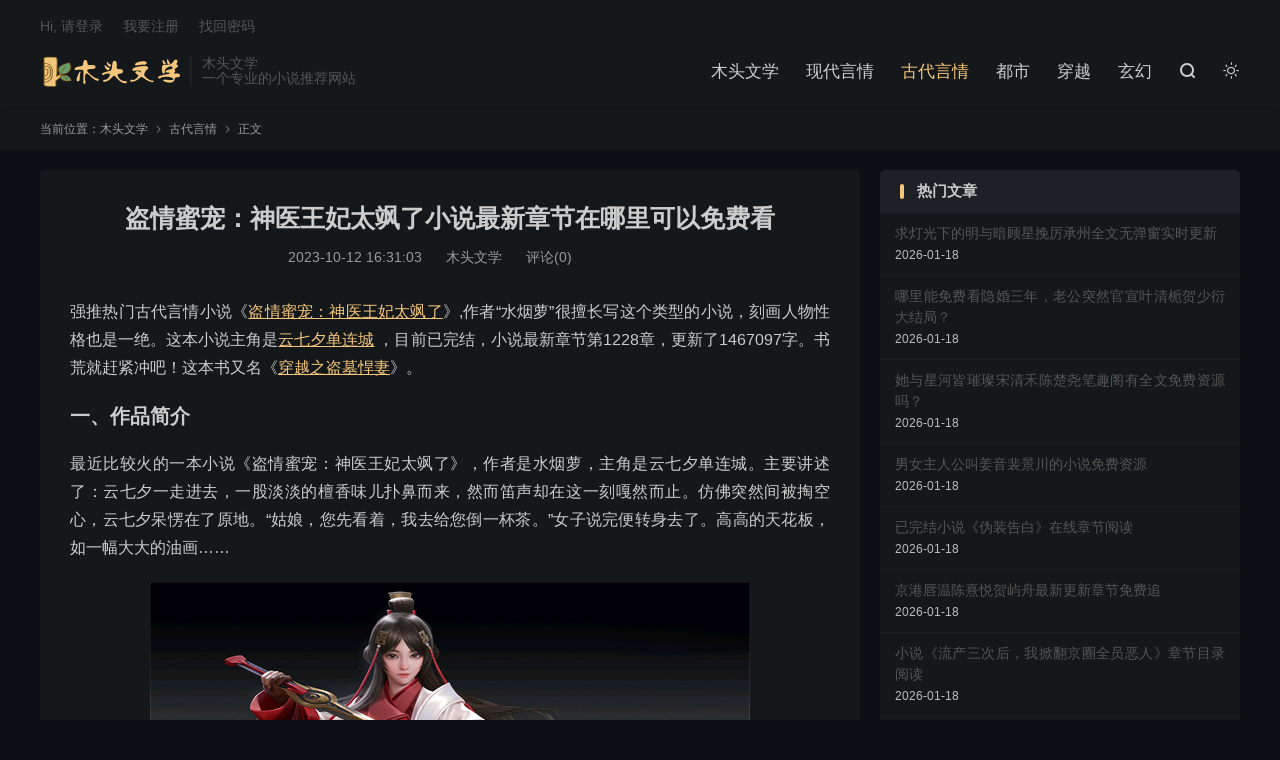

--- FILE ---
content_type: text/html; charset=UTF-8
request_url: https://www.mataiji.com/3680.html
body_size: 11930
content:



<!DOCTYPE HTML>
<html lang="zh-CN" class="darking" data-night="1">
<head>
<meta charset="UTF-8">
<meta http-equiv="X-UA-Compatible" content="IE=edge">
<meta name="viewport" content="width=device-width, initial-scale=1.0, user-scalable=0, minimum-scale=1.0, maximum-scale=1.0">
<meta name="apple-mobile-web-app-title" content="木头文学">
<meta http-equiv="Cache-Control" content="no-siteapp">
<meta name="baidu-site-verification" content="codeva-FRnjOKDClU" />
<title>盗情蜜宠：神医王妃太飒了小说最新章节在哪里可以免费看-木头文学</title>
<meta name='robots' content='max-image-preview:large' />
	<style>img:is([sizes="auto" i], [sizes^="auto," i]) { contain-intrinsic-size: 3000px 1500px }</style>
	<style id='classic-theme-styles-inline-css' type='text/css'>
/*! This file is auto-generated */
.wp-block-button__link{color:#fff;background-color:#32373c;border-radius:9999px;box-shadow:none;text-decoration:none;padding:calc(.667em + 2px) calc(1.333em + 2px);font-size:1.125em}.wp-block-file__button{background:#32373c;color:#fff;text-decoration:none}
</style>
<style id='global-styles-inline-css' type='text/css'>
:root{--wp--preset--aspect-ratio--square: 1;--wp--preset--aspect-ratio--4-3: 4/3;--wp--preset--aspect-ratio--3-4: 3/4;--wp--preset--aspect-ratio--3-2: 3/2;--wp--preset--aspect-ratio--2-3: 2/3;--wp--preset--aspect-ratio--16-9: 16/9;--wp--preset--aspect-ratio--9-16: 9/16;--wp--preset--color--black: #000000;--wp--preset--color--cyan-bluish-gray: #abb8c3;--wp--preset--color--white: #ffffff;--wp--preset--color--pale-pink: #f78da7;--wp--preset--color--vivid-red: #cf2e2e;--wp--preset--color--luminous-vivid-orange: #ff6900;--wp--preset--color--luminous-vivid-amber: #fcb900;--wp--preset--color--light-green-cyan: #7bdcb5;--wp--preset--color--vivid-green-cyan: #00d084;--wp--preset--color--pale-cyan-blue: #8ed1fc;--wp--preset--color--vivid-cyan-blue: #0693e3;--wp--preset--color--vivid-purple: #9b51e0;--wp--preset--gradient--vivid-cyan-blue-to-vivid-purple: linear-gradient(135deg,rgba(6,147,227,1) 0%,rgb(155,81,224) 100%);--wp--preset--gradient--light-green-cyan-to-vivid-green-cyan: linear-gradient(135deg,rgb(122,220,180) 0%,rgb(0,208,130) 100%);--wp--preset--gradient--luminous-vivid-amber-to-luminous-vivid-orange: linear-gradient(135deg,rgba(252,185,0,1) 0%,rgba(255,105,0,1) 100%);--wp--preset--gradient--luminous-vivid-orange-to-vivid-red: linear-gradient(135deg,rgba(255,105,0,1) 0%,rgb(207,46,46) 100%);--wp--preset--gradient--very-light-gray-to-cyan-bluish-gray: linear-gradient(135deg,rgb(238,238,238) 0%,rgb(169,184,195) 100%);--wp--preset--gradient--cool-to-warm-spectrum: linear-gradient(135deg,rgb(74,234,220) 0%,rgb(151,120,209) 20%,rgb(207,42,186) 40%,rgb(238,44,130) 60%,rgb(251,105,98) 80%,rgb(254,248,76) 100%);--wp--preset--gradient--blush-light-purple: linear-gradient(135deg,rgb(255,206,236) 0%,rgb(152,150,240) 100%);--wp--preset--gradient--blush-bordeaux: linear-gradient(135deg,rgb(254,205,165) 0%,rgb(254,45,45) 50%,rgb(107,0,62) 100%);--wp--preset--gradient--luminous-dusk: linear-gradient(135deg,rgb(255,203,112) 0%,rgb(199,81,192) 50%,rgb(65,88,208) 100%);--wp--preset--gradient--pale-ocean: linear-gradient(135deg,rgb(255,245,203) 0%,rgb(182,227,212) 50%,rgb(51,167,181) 100%);--wp--preset--gradient--electric-grass: linear-gradient(135deg,rgb(202,248,128) 0%,rgb(113,206,126) 100%);--wp--preset--gradient--midnight: linear-gradient(135deg,rgb(2,3,129) 0%,rgb(40,116,252) 100%);--wp--preset--font-size--small: 13px;--wp--preset--font-size--medium: 20px;--wp--preset--font-size--large: 36px;--wp--preset--font-size--x-large: 42px;--wp--preset--spacing--20: 0.44rem;--wp--preset--spacing--30: 0.67rem;--wp--preset--spacing--40: 1rem;--wp--preset--spacing--50: 1.5rem;--wp--preset--spacing--60: 2.25rem;--wp--preset--spacing--70: 3.38rem;--wp--preset--spacing--80: 5.06rem;--wp--preset--shadow--natural: 6px 6px 9px rgba(0, 0, 0, 0.2);--wp--preset--shadow--deep: 12px 12px 50px rgba(0, 0, 0, 0.4);--wp--preset--shadow--sharp: 6px 6px 0px rgba(0, 0, 0, 0.2);--wp--preset--shadow--outlined: 6px 6px 0px -3px rgba(255, 255, 255, 1), 6px 6px rgba(0, 0, 0, 1);--wp--preset--shadow--crisp: 6px 6px 0px rgba(0, 0, 0, 1);}:where(.is-layout-flex){gap: 0.5em;}:where(.is-layout-grid){gap: 0.5em;}body .is-layout-flex{display: flex;}.is-layout-flex{flex-wrap: wrap;align-items: center;}.is-layout-flex > :is(*, div){margin: 0;}body .is-layout-grid{display: grid;}.is-layout-grid > :is(*, div){margin: 0;}:where(.wp-block-columns.is-layout-flex){gap: 2em;}:where(.wp-block-columns.is-layout-grid){gap: 2em;}:where(.wp-block-post-template.is-layout-flex){gap: 1.25em;}:where(.wp-block-post-template.is-layout-grid){gap: 1.25em;}.has-black-color{color: var(--wp--preset--color--black) !important;}.has-cyan-bluish-gray-color{color: var(--wp--preset--color--cyan-bluish-gray) !important;}.has-white-color{color: var(--wp--preset--color--white) !important;}.has-pale-pink-color{color: var(--wp--preset--color--pale-pink) !important;}.has-vivid-red-color{color: var(--wp--preset--color--vivid-red) !important;}.has-luminous-vivid-orange-color{color: var(--wp--preset--color--luminous-vivid-orange) !important;}.has-luminous-vivid-amber-color{color: var(--wp--preset--color--luminous-vivid-amber) !important;}.has-light-green-cyan-color{color: var(--wp--preset--color--light-green-cyan) !important;}.has-vivid-green-cyan-color{color: var(--wp--preset--color--vivid-green-cyan) !important;}.has-pale-cyan-blue-color{color: var(--wp--preset--color--pale-cyan-blue) !important;}.has-vivid-cyan-blue-color{color: var(--wp--preset--color--vivid-cyan-blue) !important;}.has-vivid-purple-color{color: var(--wp--preset--color--vivid-purple) !important;}.has-black-background-color{background-color: var(--wp--preset--color--black) !important;}.has-cyan-bluish-gray-background-color{background-color: var(--wp--preset--color--cyan-bluish-gray) !important;}.has-white-background-color{background-color: var(--wp--preset--color--white) !important;}.has-pale-pink-background-color{background-color: var(--wp--preset--color--pale-pink) !important;}.has-vivid-red-background-color{background-color: var(--wp--preset--color--vivid-red) !important;}.has-luminous-vivid-orange-background-color{background-color: var(--wp--preset--color--luminous-vivid-orange) !important;}.has-luminous-vivid-amber-background-color{background-color: var(--wp--preset--color--luminous-vivid-amber) !important;}.has-light-green-cyan-background-color{background-color: var(--wp--preset--color--light-green-cyan) !important;}.has-vivid-green-cyan-background-color{background-color: var(--wp--preset--color--vivid-green-cyan) !important;}.has-pale-cyan-blue-background-color{background-color: var(--wp--preset--color--pale-cyan-blue) !important;}.has-vivid-cyan-blue-background-color{background-color: var(--wp--preset--color--vivid-cyan-blue) !important;}.has-vivid-purple-background-color{background-color: var(--wp--preset--color--vivid-purple) !important;}.has-black-border-color{border-color: var(--wp--preset--color--black) !important;}.has-cyan-bluish-gray-border-color{border-color: var(--wp--preset--color--cyan-bluish-gray) !important;}.has-white-border-color{border-color: var(--wp--preset--color--white) !important;}.has-pale-pink-border-color{border-color: var(--wp--preset--color--pale-pink) !important;}.has-vivid-red-border-color{border-color: var(--wp--preset--color--vivid-red) !important;}.has-luminous-vivid-orange-border-color{border-color: var(--wp--preset--color--luminous-vivid-orange) !important;}.has-luminous-vivid-amber-border-color{border-color: var(--wp--preset--color--luminous-vivid-amber) !important;}.has-light-green-cyan-border-color{border-color: var(--wp--preset--color--light-green-cyan) !important;}.has-vivid-green-cyan-border-color{border-color: var(--wp--preset--color--vivid-green-cyan) !important;}.has-pale-cyan-blue-border-color{border-color: var(--wp--preset--color--pale-cyan-blue) !important;}.has-vivid-cyan-blue-border-color{border-color: var(--wp--preset--color--vivid-cyan-blue) !important;}.has-vivid-purple-border-color{border-color: var(--wp--preset--color--vivid-purple) !important;}.has-vivid-cyan-blue-to-vivid-purple-gradient-background{background: var(--wp--preset--gradient--vivid-cyan-blue-to-vivid-purple) !important;}.has-light-green-cyan-to-vivid-green-cyan-gradient-background{background: var(--wp--preset--gradient--light-green-cyan-to-vivid-green-cyan) !important;}.has-luminous-vivid-amber-to-luminous-vivid-orange-gradient-background{background: var(--wp--preset--gradient--luminous-vivid-amber-to-luminous-vivid-orange) !important;}.has-luminous-vivid-orange-to-vivid-red-gradient-background{background: var(--wp--preset--gradient--luminous-vivid-orange-to-vivid-red) !important;}.has-very-light-gray-to-cyan-bluish-gray-gradient-background{background: var(--wp--preset--gradient--very-light-gray-to-cyan-bluish-gray) !important;}.has-cool-to-warm-spectrum-gradient-background{background: var(--wp--preset--gradient--cool-to-warm-spectrum) !important;}.has-blush-light-purple-gradient-background{background: var(--wp--preset--gradient--blush-light-purple) !important;}.has-blush-bordeaux-gradient-background{background: var(--wp--preset--gradient--blush-bordeaux) !important;}.has-luminous-dusk-gradient-background{background: var(--wp--preset--gradient--luminous-dusk) !important;}.has-pale-ocean-gradient-background{background: var(--wp--preset--gradient--pale-ocean) !important;}.has-electric-grass-gradient-background{background: var(--wp--preset--gradient--electric-grass) !important;}.has-midnight-gradient-background{background: var(--wp--preset--gradient--midnight) !important;}.has-small-font-size{font-size: var(--wp--preset--font-size--small) !important;}.has-medium-font-size{font-size: var(--wp--preset--font-size--medium) !important;}.has-large-font-size{font-size: var(--wp--preset--font-size--large) !important;}.has-x-large-font-size{font-size: var(--wp--preset--font-size--x-large) !important;}
:where(.wp-block-post-template.is-layout-flex){gap: 1.25em;}:where(.wp-block-post-template.is-layout-grid){gap: 1.25em;}
:where(.wp-block-columns.is-layout-flex){gap: 2em;}:where(.wp-block-columns.is-layout-grid){gap: 2em;}
:root :where(.wp-block-pullquote){font-size: 1.5em;line-height: 1.6;}
</style>
<link rel='stylesheet' id='style-css' href='https://www.mataiji.com/wp-content/themes/dux/style.css?ver=8.2' type='text/css' media='all' />
<link rel="https://api.w.org/" href="https://www.mataiji.com/wp-json/" /><link rel="alternate" title="JSON" type="application/json" href="https://www.mataiji.com/wp-json/wp/v2/posts/3680" /><link rel="canonical" href="https://www.mataiji.com/3680.html" />
<link rel="alternate" title="oEmbed (JSON)" type="application/json+oembed" href="https://www.mataiji.com/wp-json/oembed/1.0/embed?url=https%3A%2F%2Fwww.mataiji.com%2F3680.html" />
<link rel="alternate" title="oEmbed (XML)" type="text/xml+oembed" href="https://www.mataiji.com/wp-json/oembed/1.0/embed?url=https%3A%2F%2Fwww.mataiji.com%2F3680.html&#038;format=xml" />
<meta name="keywords" content="盗情蜜宠：神医王妃太飒了小说免费阅读,云七夕单连城小说免费阅读,水烟萝小说,穿越之盗墓悍妻小说免费阅读">
<meta name="description" content="强推热门古代言情小说《盗情蜜宠：神医王妃太飒了》,作者“水烟萝”很擅长写这个类型的小说，刻画人物性格也是一绝。这本小说主角是云七夕单连城 ，目前已完结，小说最新章节第1228章，更新了1467097字。书荒就赶紧冲吧！这本书又名《穿越之盗墓悍妻》。  一、作品简介  最近比较火的一本小说《盗情蜜宠：神医王妃太飒了》，作">
<meta property="og:type" content="acticle">
<meta property="og:site_name" content="木头文学">
<meta property="og:title" content="盗情蜜宠：神医王妃太飒了小说最新章节在哪里可以免费看">
<meta property="og:description" content="强推热门古代言情小说《盗情蜜宠：神医王妃太飒了》,作者“水烟萝”很擅长写这个类型的小说，刻画人物性格也是一绝。这本小说主角是云七夕单连城 ，目前已完结，小说最新章节第1228章，更新了1467097字。书荒就赶紧冲吧！这本书又名《穿越之盗墓...">
<meta property="og:url" content="https://www.mataiji.com/3680.html">
<meta property="og:image" content="https://wordpress-imgs.oss-cn-beijing.aliyuncs.com/img/p516.jpg">
<style>:root{--tb--main: #f4c57b}.tbcm-book-head{padding-left: 185px;overflow: hidden;margin-bottom: 15px;}
.tbcm-book-head img{width: 160px;float: left;margin-left:-185px;border-radius: 6px;}
.tbcm-book-head h1{margin: 0 0 12px;font-size: 22px;font-weight: bold;overflow:hidden; text-overflow:ellipsis; white-space:nowrap;}
.tbcm-book-head p{margin: 0 0 4px;color: #999;}
.tbcm-book-head p dfn{margin-left: 15px;color: #FF5E52;font-style: normal;}
.tbcm-book-head .btn{margin-top: 10px;border-radius: 4px;}
.tbcm-book-head .-tags{font-size: 12px;margin-top: 10px;overflow:hidden; text-overflow:ellipsis; white-space:nowrap;color: #999;}
.tbcm-book-head .-tags a{display: inline-block;margin: 10px 10px 0 0;border-radius: 4px;padding: 4px 10px;background-color: #F0F9EB;border: 1px solid #E1F3D8;color: #67C23A;}
.tbcm-book-head .-tags a:hover{border-color: #67C23A;}
.tbcm-book-head .-tags a:nth-child(1){background-color: #ECF5FF;border-color: #D9ECFF;color: #409EFF;}
.tbcm-book-head .-tags a:nth-child(1):hover{border-color: #409EFF;}
@media (max-width:600px){
    .tbcm-book-head{padding-top: 15px;margin-bottom: 5px;padding-left: 135px;}
    .tbcm-book-head img{width: 120px;margin-left: -135px;}
    .tbcm-book-head h1{font-size: 16px;margin-top: 2px;}
    .tbcm-book-head .-tags{margin-left: -135px;}
}
</style><style>
    .article-paging .--prevlink{
        float: left;
    }
    .article-paging .--nextlink{
        float: right;
    }
    .article-paging .--prevlink .post-page-numbers{
        border-radius: 4px;
        padding:10px 20px 9px 16px;
    }
    .article-paging .--nextlink .post-page-numbers{
        border-radius: 4px;
        padding:10px 16px 9px 20px;
    }
    .tbcm-paging{
        margin-bottom:30px;
    }
    .tbcm-paging h2{
        margin-bottom:20px;
    }
    .tbcm-paging a{
        margin-bottom:10px;
        vertical-align: top;
        display: inline-block;
        width: 33.333333333333%;
        font-size: 17px;
    }
    .tbcm-paging a span{
        color: #E67D21;
        margin-left:10px;
    }
    @media (max-width: 600px) {
        .tbcm-paging a{
            width: 50%;
            font-size: 14px;
        }
    }
    </style><link rel="icon" href="https://www.mataiji.com/wp-content/uploads/2023/06/树木-150x150.png" sizes="32x32" />
<link rel="icon" href="https://www.mataiji.com/wp-content/uploads/2023/06/树木.png" sizes="192x192" />
<link rel="apple-touch-icon" href="https://www.mataiji.com/wp-content/uploads/2023/06/树木.png" />
<meta name="msapplication-TileImage" content="https://www.mataiji.com/wp-content/uploads/2023/06/树木.png" />
<link rel="shortcut icon" href="https://www.mataiji.com/favicon.ico">
</head>
<body class="wp-singular post-template-default single single-post postid-3680 single-format-standard wp-theme-dux home nav_fixed m-excerpt-time m-excerpt-desc comment-open site-layout-2 text-justify-on m-sidebar m-user-on dark-on">
<header class="header">
	<div class="container">
		<div class="logo"><a href="https://www.mataiji.com" title="木头文学-一个专业的小说推荐网站"><img src="https://www.mataiji.com/wp-content/uploads/2023/06/logo.png" alt="木头文学-一个专业的小说推荐网站"><img class="-dark" src="https://www.mataiji.com/wp-content/uploads/2023/06/logo.png" alt="木头文学-一个专业的小说推荐网站">木头文学</a></div>		<div class="brand">木头文学<br>一个专业的小说推荐网站</div>		<ul class="site-nav site-navbar">
			<li><a href="https://www.mataiji.com/">木头文学</a></li>
<li><a href="https://www.mataiji.com/xdyq">现代言情</a></li>
<li class="current-post-ancestor current-menu-parent"><a href="https://www.mataiji.com/gdyq">古代言情</a></li>
<li><a href="https://www.mataiji.com/ds">都市</a></li>
<li><a href="https://www.mataiji.com/cy">穿越</a></li>
<li><a href="https://www.mataiji.com/xh">玄幻</a></li>
							<li class="navto-search"><a href="javascript:;" class="search-show"><i class="tbfa">&#xe611;</i></a></li>
										<li class="sitedark" etap="darking"><i class="tbfa">&#xe6a0;</i><i class="tbfa">&#xe635;</i></li>
					</ul>
				<div class="topbar">
			<ul class="site-nav topmenu">
				<div class="menu"></div>
							</ul>
												<a rel="nofollow" href="javascript:;" class="signin-loader">Hi, 请登录</a>
					&nbsp; &nbsp; <a rel="nofollow" href="javascript:;" class="signup-loader">我要注册</a>
					&nbsp; &nbsp; <a rel="nofollow" href="">找回密码</a>
									</div>
																<a rel="nofollow" href="javascript:;" class="signin-loader m-icon-user"><i class="tbfa">&#xe641;</i></a>
										</div>
</header>
	<div class="m-icon-nav">
		<i class="tbfa">&#xe612;</i>
		<i class="tbfa">&#xe606;</i>
	</div>
<div class="site-search">
	<div class="container">
		<form method="get" class="site-search-form" action="https://www.mataiji.com/">
    <input class="search-input" name="s" type="text" placeholder="输入关键字" value="" required="required">
    <button class="search-btn" type="submit"><i class="tbfa">&#xe611;</i></button>
</form>	</div>
</div>
	<div class="breadcrumbs">
		<div class="container">当前位置：<a href="https://www.mataiji.com">木头文学</a> <small><i class="tbfa">&#xe87e;</i></small> <a href="https://www.mataiji.com/gdyq">古代言情</a> <small><i class="tbfa">&#xe87e;</i></small> 正文</div>
	</div>
<section class="container">
	<div class="content-wrap">
	<div class="content">
				<header class="article-header">
			<h1 class="article-title"><a href="https://www.mataiji.com/3680.html">盗情蜜宠：神医王妃太飒了小说最新章节在哪里可以免费看</a></h1>
			<div class="article-meta">
				<span class="item">2023-10-12 16:31:03</span>												<span class="item">木头文学</span>
								<span class="item">评论(0)</span>				<span class="item"></span>
			</div>
		</header>
		<article class="article-content">
									<p>强推热门古代言情小说《<a href="https://www.mataiji.com/tag/dqmcsywftsl" title="更多关于 盗情蜜宠：神医王妃太飒了 的文章" target="_blank">盗情蜜宠：神医王妃太飒了</a>》,作者“水烟萝”很擅长写这个类型的小说，刻画人物性格也是一绝。这本小说主角是<a href="https://www.mataiji.com/tag/yqxdlc" title="更多关于 云七夕单连城 的文章" target="_blank">云七夕单连城</a> ，目前已完结，小说最新章节第1228章，更新了1467097字。书荒就赶紧冲吧！这本书又名《<a href="https://www.mataiji.com/tag/cyzdmhq" title="更多关于 穿越之盗墓悍妻 的文章" target="_blank">穿越之盗墓悍妻</a>》。</p>
<h3>一、作品简介</h3>
<p>最近比较火的一本小说《盗情蜜宠：神医王妃太飒了》，作者是水烟萝，主角是云七夕单连城。主要讲述了：云七夕一走进去，一股淡淡的檀香味儿扑鼻而来，然而笛声却在这一刻嘎然而止。仿佛突然间被掏空心，云七夕呆愣在了原地。“姑娘，您先看着，我去给您倒一杯茶。”女子说完便转身去了。高高的天花板，如一幅大大的油画……</p>
<p><img fetchpriority="high" decoding="async" class="alignnone" src="https://wordpress-imgs.oss-cn-beijing.aliyuncs.com/img/p516.jpg" alt="盗情蜜宠：神医王妃太飒了小说免费阅读" width="600" height="400" /></p>
<h3>二、书友评论</h3>
<p>太好看了，这个作者写的两部作品我都看了，这部小说太好看了，情节回转，看完我太难过了，楚凌云太悲惨了，原来穿越过来是为了送她再回去古代，我有一种失落，以为穿越过来他会和云雨珊在一起的捂脸</p>
<h3>三、作品赏析</h3>
<p>云七夕一走进去，一股淡淡的檀香味儿扑鼻而来，然而笛声却在这一刻嘎然而止。仿佛突然间被掏空心，云七夕呆愣在了原地。</p>
<p>“姑娘，您先看着，我去给您倒一杯茶。”女子说完便转身去了。</p>
<p>高高的天花板，如一幅大大的油画，然而却看不懂画的是什么，各种色彩夹杂，像是梵高的抽象画，更像是充满神秘的藏地密码。</p>
<p>一张张色彩迥异的屏风像图书馆的书架一般，整齐地排成一列列，屏风上面挂着很多珠宝首饰。这些首饰元素复杂，设计夸张大胆，很有民族风情的味道。</p>
<p>一排排屏风的中间，梨木桌案上展示着各种胭脂水粉。</p>
<p>通常卖胭脂水粉的地方都有很浓的脂粉味儿，不过这里却完全没有，只有一种令人安宁的淡淡的檀香。</p>
<p>她并不知道，在她缓缓地穿梭在屏风中间，投入地欣赏这一切时，阁楼上正有一双眼睛一直追随着她的身影。</p>
<p>“姑娘，请喝茶。”女子递过来一杯茶。</p>
<p>云七夕接过茶，却并没有喝，而是瞧着女子的耳朵，由衷地称赞。</p>
<p>“你的耳坠很漂亮。”</p>
<p>女子脸上略带羞涩，笑指着屏风上挂着的首饰。</p>
<p>“姑娘过奖了，这些全都是我们公子描画的图样，姑娘可以看看，兴许能看到喜欢的。”</p>
<p>“你们公子？他一定是一个……很会天马行空的人？”</p>
<p>云七夕突然对她所提到的公子产生了一丝兴趣。</p>
<p>“嗯。”提起公子，女子脸上的笑容明媚了不少，“是的，我们公子是一个很有才情的人。”</p>
<p>云七夕笑了笑，视线落在那各色的首饰上。</p>
<p>女子见她取了两副耳坠下来，忍不住夸道，“姑娘真是好眼光，这两副耳坠也是公子自己非常喜欢的两件。”</p>
<p>云七夕有些困扰地轻轻皱眉，“如今耳坠子是有了，只是还差一个耳洞。”</p>
<p>“耳洞？”女子看了云七夕的耳朵一眼，“姑娘的意思是？”</p>
<p>“你们既然对女人的饰品这么有研究，想必一定也有打耳洞的经验，可以帮我打一个耳洞吗？我想要一只耳朵两个耳洞。”</p>
<p>“这……”沉香阁在大燕的京城开了这么多年，还从来没有遇到过这种情况。</p>
<p>“我可以付你工钱。”云七夕深信有钱能使鬼推磨。</p>
<p>女子闻言笑着轻轻摇头，“公子常说，沉香阁做生意从不单单是为了银子，更讲究的是与客人的缘分。既然今日与姑娘有缘，我就试着照姑娘的意思做吧，只怕做得不好。”</p>
<p>此刻，云七夕对她口中这位公子真是越来越好奇了。</p>
<p>女子请了云七夕在一面铜镜前坐下，便去准备打耳洞所需的东西。不一会儿，她拿了一根绣花针出来，在油灯上烤。</p>
<p>看着女子手里的银针，云七夕心头不免有点发毛。</p>
<p>在这个没有麻药，没有气枪的古代，不知道穿耳洞是个什么样的感觉，会有多痛？可无论有多痛，她都必须要打这个耳洞。</p>
<p>女子拿着烤好的针来到云七夕身边，见她盯着她手里的针，笑着问，“姑娘，你害怕吗？”</p>
<p>想必是自个儿的眼神流露出了些许胆怯，她才会这样问。</p>
<p>云七夕干笑了两声，“不是很害怕。”</p>
<p>女子低着头，面色有些尴尬，“可我有些怕。”</p>
<p>“啊？”</p>
<p>见云七夕诧异地瞪大眼，女子的尴尬更甚，“我，我从没有为客人打过耳洞，我……”</p>
<p>“婉兮，我来吧。”突然一个清醇如酒的声音在耳边响起。</p>
<p>小说《盗情蜜宠：神医王妃太飒了》试读结束！</p>
					</article>
		<div class="article-paging"></div>				            <div class="post-actions">
            	            	            	<a class="action action-link" href="https://www.cpsgg.com/changdu" target="_blank" rel="external nofollow"><i class="fa fa-external-link"></i> 微信阅读</a>            </div>
        				
		
		<div class="article-tags"><a href="https://www.mataiji.com/tag/yqxdlc" rel="tag">云七夕单连城</a><a href="https://www.mataiji.com/tag/dqmcsywftsl" rel="tag">盗情蜜宠：神医王妃太飒了</a><a href="https://www.mataiji.com/tag/cyzdmhq" rel="tag">穿越之盗墓悍妻</a></div>
		
		
		            <nav class="article-nav">
                <span class="article-nav-prev">上一篇<br><a href="https://www.mataiji.com/3679.html" rel="prev">完整版霸总追妻：钱都归你，你归我在线看，姜知意陆司卿小说大结局在哪免费看</a></span>
                <span class="article-nav-next">下一篇<br><a href="https://www.mataiji.com/3681.html" rel="next">完整版盗情蜜宠：神医王妃太飒了在线看，云七夕单连城小说大结局在哪免费看</a></span>
            </nav>
        
				<div class="relates relates-textcol2"><div class="title"><h3>相关推荐</h3></div><ul><li><a href="https://www.mataiji.com/3682.html">盗情蜜宠：神医王妃太飒了小说资源求分享，盗情蜜宠：神医王妃太飒了云七夕单连城在线阅读</a></li><li><a href="https://www.mataiji.com/3681.html">完整版盗情蜜宠：神医王妃太飒了在线看，云七夕单连城小说大结局在哪免费看</a></li><li><a href="https://www.mataiji.com/78292.html">当我的前夫是皇帝，新婆婆要赶我走盛妩免费小说当我的前夫是皇帝，新婆婆要赶我走推荐完结小说</a></li><li><a href="https://www.mataiji.com/78290.html">(全文)当我的前夫是皇帝，新婆婆要赶我走盛妩最新完结小说当我的前夫是皇帝，新婆婆要赶我走免费阅读</a></li><li><a href="https://www.mataiji.com/75290.html">弹幕教她嘤嘤嘤，疯狂攻略权臣心推荐完结小说弹幕教她嘤嘤嘤，疯狂攻略权臣心(姜卿宁)免费小说全本</a></li><li><a href="https://www.mataiji.com/75282.html">(全文)弹幕教她嘤嘤嘤，疯狂攻略权臣心完结小说推荐姜卿宁全本书籍阅读</a></li><li><a href="https://www.mataiji.com/73816.html">惨死新婚夜，重生后全家跪求原谅完整版小说，惨死新婚夜，重生后全家跪求原谅姜梨试读更新章节</a></li><li><a href="https://www.mataiji.com/67152.html">(全文)你迎平妻入府？我抛夫弃子嫁暴君热门小说排行榜，你迎平妻入府？我抛夫弃子嫁暴君宋锦书全章小说阅读</a></li><li><a href="https://www.mataiji.com/67150.html">你迎平妻入府？我抛夫弃子嫁暴君推荐完结小说，你迎平妻入府？我抛夫弃子嫁暴君宋锦书免费小说全本</a></li><li><a href="https://www.mataiji.com/66370.html">恶毒娘亲重生，靠合成游戏囤粮度荒年完整版小说，恶毒娘亲重生，靠合成游戏囤粮度荒年姜悦试读更新章节</a></li><li><a href="https://www.mataiji.com/66368.html">恶毒娘亲重生，靠合成游戏囤粮度荒年姜悦完结小说推荐恶毒娘亲重生，靠合成游戏囤粮度荒年全本书籍阅读</a></li><li><a href="https://www.mataiji.com/66366.html">恶毒娘亲重生，靠合成游戏囤粮度荒年（姜悦）全章小说阅读</a></li><li><a href="https://www.mataiji.com/66364.html">恶毒娘亲重生，靠合成游戏囤粮度荒年完整版小说，恶毒娘亲重生，靠合成游戏囤粮度荒年姜悦全章小说阅读</a></li><li><a href="https://www.mataiji.com/66299.html">(全文)恶毒娘亲重生，靠合成游戏囤粮度荒年姜悦最新完结小说恶毒娘亲重生，靠合成游戏囤粮度荒年免费小说全本</a></li><li><a href="https://www.mataiji.com/66298.html">恶毒娘亲重生，靠合成游戏囤粮度荒年姜悦最新完结小说，恶毒娘亲重生，靠合成游戏囤粮度荒年全本免费在线阅读</a></li><li><a href="https://www.mataiji.com/64565.html">(全文)被埋那晚，全府上了我的生死簿免费小说全本，谢晚棠试读更新章节</a></li></ul></div>				<div class="title" id="comments">
	<h3>评论 <small>抢沙发</small></h3>
</div>
<div id="respond" class="no_webshot">
	
		<form action="https://www.mataiji.com/wp-comments-post.php" method="post" id="commentform">
			<div class="comt">
				<div class="comt-title">
					<img alt='' data-src='https://cravatar.cn/avatar/?s=50&#038;d=monsterid' srcset='https://cravatar.cn/avatar/?s=100&#038;d=monsterid 2x' class='avatar avatar-50 photo avatar-default' height='50' width='50' decoding='async'/>					<p><a rel="nofollow" id="cancel-comment-reply-link" href="javascript:;">取消</a></p>
				</div>
				<div class="comt-box">
					<textarea placeholder="你的评论可以一针见血" class="input-block-level comt-area" name="comment" id="comment" cols="100%" rows="3" tabindex="1" onkeydown="if(event.ctrlKey&amp;&amp;event.keyCode==13){document.getElementById('submit').click();return false};"></textarea>
					<div class="comt-ctrl">
						<div class="comt-tips"><input type='hidden' name='comment_post_ID' value='3680' id='comment_post_ID' />
<input type='hidden' name='comment_parent' id='comment_parent' value='0' />
<label for="comment_mail_notify" class="checkbox inline hide" style="padding-top:0"><input type="checkbox" name="comment_mail_notify" id="comment_mail_notify" value="comment_mail_notify" checked="checked"/>有人回复时邮件通知我</label></div>
						<button type="submit" name="submit" id="submit" tabindex="5">提交评论</button>
						<!-- <span data-type="comment-insert-smilie" class="muted comt-smilie"><i class="icon-thumbs-up icon12"></i> 表情</span> -->
					</div>
				</div>

															<div class="comt-comterinfo" id="comment-author-info" >
							<ul>
								<li><input class="ipt" type="text" name="author" id="author" value="" tabindex="2" placeholder="昵称(必填)"></li>
								<li><input class="ipt" type="text" name="email" id="email" value="" tabindex="3" placeholder="邮箱(必填)"></li>
								<li><input class="ipt" type="text" name="url" id="url" value="" tabindex="4" placeholder="网址"></li>
							</ul>
						</div>
												</div>

		</form>
	</div>
	</div>
	</div>
	<div class="sidebar">
<div class="widget-on-phone widget widget_ui_posts"><h3>热门文章</h3><ul class="nopic"><li class="noimg"><a href="https://www.mataiji.com/223478.html"><span class="text">求灯光下的明与暗顾星挽厉承州全文无弹窗实时更新</span><span class="muted">2026-01-18</span></a></li><li class="noimg"><a href="https://www.mataiji.com/223477.html"><span class="text">哪里能免费看隐婚三年，老公突然官宣叶清栀贺少衍大结局？</span><span class="muted">2026-01-18</span></a></li><li class="noimg"><a href="https://www.mataiji.com/223476.html"><span class="text">她与星河皆璀璨宋清禾陈楚尧笔趣阁有全文免费资源吗？</span><span class="muted">2026-01-18</span></a></li><li class="noimg"><a href="https://www.mataiji.com/223475.html"><span class="text">男女主人公叫姜音裴景川的小说免费资源</span><span class="muted">2026-01-18</span></a></li><li class="noimg"><a href="https://www.mataiji.com/223474.html"><span class="text">已完结小说《伪装告白》在线章节阅读</span><span class="muted">2026-01-18</span></a></li><li class="noimg"><a href="https://www.mataiji.com/223473.html"><span class="text">京港唇温陈熹悦贺屿舟最新更新章节免费追</span><span class="muted">2026-01-18</span></a></li><li class="noimg"><a href="https://www.mataiji.com/223472.html"><span class="text">小说《流产三次后，我掀翻京圈全员恶人》章节目录阅读</span><span class="muted">2026-01-18</span></a></li><li class="noimg"><a href="https://www.mataiji.com/223471.html"><span class="text">开局空降，女书记靠我整顿官场李飞乔菲大结局全文地址求分享</span><span class="muted">2026-01-18</span></a></li><li class="noimg"><a href="https://www.mataiji.com/223470.html"><span class="text">《砚知山河意》小说主角宋知意霍砚礼章节章节免费在线阅读</span><span class="muted">2026-01-18</span></a></li><li class="noimg"><a href="https://www.mataiji.com/223469.html"><span class="text">长风怨痴人宋佳期全文免费笔趣阁入口</span><span class="muted">2026-01-18</span></a></li><li class="noimg"><a href="https://www.mataiji.com/223468.html"><span class="text">月下苏幕遮萧知凛赵欢宜，月下苏幕遮章节在线阅读</span><span class="muted">2026-01-18</span></a></li><li class="noimg"><a href="https://www.mataiji.com/223467.html"><span class="text">人在古代，权贵步步强夺祝青瑜顾昭笔趣阁大结局免费阅读地址</span><span class="muted">2026-01-18</span></a></li><li class="noimg"><a href="https://www.mataiji.com/223466.html"><span class="text">已完结小说《雾沉星未眠》章节在线阅读</span><span class="muted">2026-01-18</span></a></li><li class="noimg"><a href="https://www.mataiji.com/223465.html"><span class="text">长街候人不归程曦大结局在哪能免费看？</span><span class="muted">2026-01-18</span></a></li><li class="noimg"><a href="https://www.mataiji.com/223464.html"><span class="text">作者乔乔小说《如我搁浅千丈渊》在线阅读</span><span class="muted">2026-01-18</span></a></li><li class="noimg"><a href="https://www.mataiji.com/223463.html"><span class="text">残烛孤影负前誓霍承钧温栀南，残烛孤影负前誓六月喵</span><span class="muted">2026-01-18</span></a></li><li class="noimg"><a href="https://www.mataiji.com/223462.html"><span class="text">作者零天冷秋小说《智能音箱出卖了老公的二次爱情》在线阅读</span><span class="muted">2026-01-18</span></a></li><li class="noimg"><a href="https://www.mataiji.com/223461.html"><span class="text">闺蜜被狗皇帝欺负后，我直接穿成皇帝他妈萧靖兰儿全文免费_最新章节在线阅读</span><span class="muted">2026-01-18</span></a></li><li class="noimg"><a href="https://www.mataiji.com/223460.html"><span class="text">顾凛陈轻语小说彼岸再无旧时爱在线阅读</span><span class="muted">2026-01-18</span></a></li><li class="noimg"><a href="https://www.mataiji.com/223459.html"><span class="text">男女主人公叫江笙姜亦晚的小说免费资源</span><span class="muted">2026-01-18</span></a></li></ul></div></div></section>


<footer class="footer">
	<div class="container">
							<div class="fcode">
				<div style="display:flex;justify-content:center;align-items:center">
	<img src="https://www.crxs.cn/wp-content/uploads/2023/12/batb.png" width="14" height="14" />
	<a target="_blank" href="https://beian.mps.gov.cn/#/query/webSearch?code=42092102000142" style="style="display:inline-block;text-decoration:none;height:20px;line-height:20px;" rel="noopener">
		<img src="" style="float:left;">
		鄂公网安备42092102000142号
	</a>
</div>			</div>
				<p>&copy; 2010-2026 &nbsp; <a href="https://www.mataiji.com">木头文学</a> &nbsp; <a href="https://www.mataiji.com/sitemap.xml">网站地图</a> <a href="https://beian.miit.gov.cn/#/Integrated/index" rel="nofollow" target="_blank">鄂ICP备2023007286号-1</a> QQ:488752665
</p>
				<script>
var _hmt = _hmt || [];
(function() {
  var hm = document.createElement("script");
  hm.src = "https://hm.baidu.com/hm.js?0fd92ec013fdf182f8d79cf430292512";
  var s = document.getElementsByTagName("script")[0]; 
  s.parentNode.insertBefore(hm, s);
})();
</script>
	</div>
</footer>


<div class="karbar karbar-rb"><ul><li class="karbar-totop"><a href="javascript:(TBUI.scrollTo());"><i class="tbfa">&#xe613;</i><span>回顶部</span></a></li></ul></div><div class="sign">
		<div class="sign-mask"></div>
		<div class="sign-tips"></div>
		<form class="-in">
			<h4><small class="signup-loader">切换注册</small>登录</h4>
			<div class="-item">
				<label for="inputEmail">用户名或邮箱</label>
				<input type="text" name="username" class="ipt" id="inputEmail" placeholder="用户名或邮箱">
			</div>
			<div class="-item">
				<a href="">找回密码</a>
				<label for="inputPassword">密码</label>
				<input type="password" name="password" class="ipt" id="inputPassword" placeholder="登录密码">
			</div>
			<div class="sign-submit">
				<input type="button" class="btn btn-primary btn-block signinsubmit-loader" name="submit" value="登录" id="site_login">
				<input type="hidden" name="action" value="signin">
				<label><input type="checkbox" checked="checked" name="remember" value="forever">记住我</label>
			</div>
		</form>
		<form class="-up">
			<h4><small class="signin-loader">切换登录</small>注册</h4>
			<div class="-item">
				<label for="inputName">昵称</label>
				<input type="text" name="name" class="ipt" id="inputName" placeholder="设置昵称">
			</div>
			<div class="-item">
				<label for="inputEmail2">邮箱</label>
				<input type="email" name="email" class="ipt" id="inputEmail2" placeholder="邮箱">
			</div>
			<div class="sign-submit">
				<input type="button" class="btn btn-primary btn-block signupsubmit-loader" name="submit" value="快速注册" id="site_register">
				<input type="hidden" name="action" value="signup">
			</div>
		</form>
	</div><script>
	window.TBUI = {"www":"https:\/\/www.mataiji.com","uri":"https:\/\/www.mataiji.com\/wp-content\/themes\/dux","ajaxurl":"https:\/\/www.mataiji.com\/wp-admin\/admin-ajax.php","ver":"8.2","roll":"1 2","copyoff":1,"ajaxpager":"10","fullimage":"1","captcha":0,"captcha_appid":"","captcha_comment":1}</script>
<script type="speculationrules">
{"prefetch":[{"source":"document","where":{"and":[{"href_matches":"\/*"},{"not":{"href_matches":["\/wp-*.php","\/wp-admin\/*","\/wp-content\/uploads\/*","\/wp-content\/*","\/wp-content\/plugins\/*","\/wp-content\/themes\/dux\/*","\/*\\?(.+)"]}},{"not":{"selector_matches":"a[rel~=\"nofollow\"]"}},{"not":{"selector_matches":".no-prefetch, .no-prefetch a"}}]},"eagerness":"conservative"}]}
</script>
<script type="text/javascript" src="https://www.mataiji.com/wp-content/themes/dux/assets/js/libs/jquery.min.js?ver=8.2" id="jquery-js"></script>
<script type="text/javascript" src="https://www.mataiji.com/wp-content/themes/dux/assets/js/loader.js?ver=8.2" id="loader-js"></script>
</body>
</html>